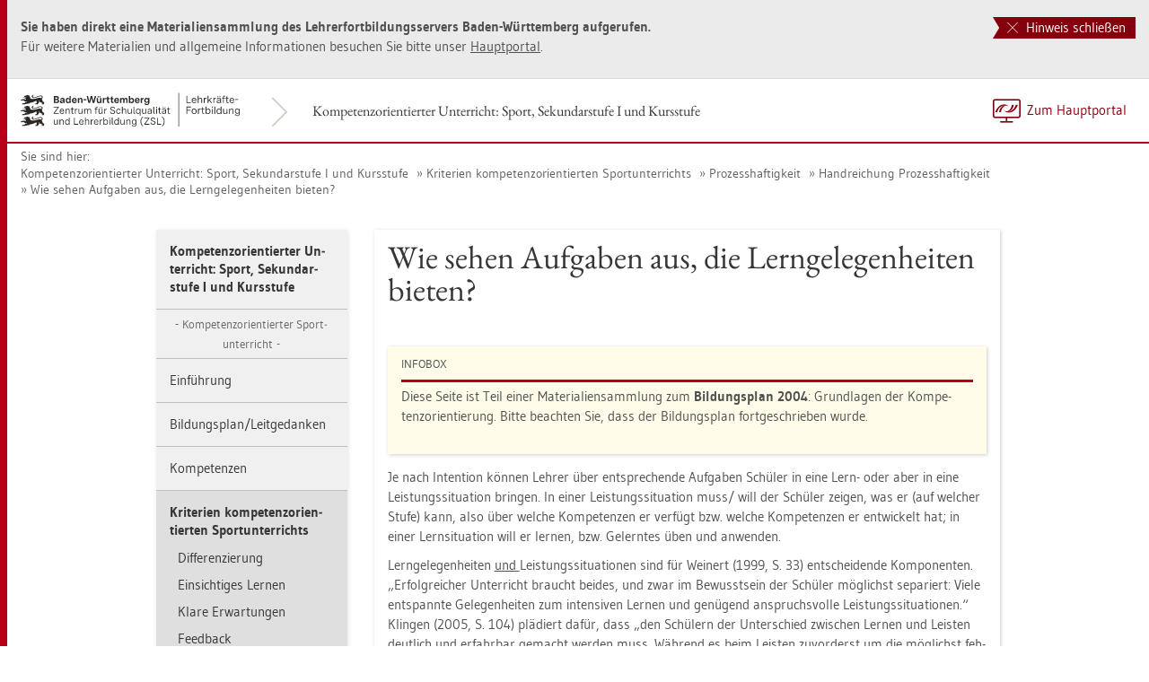

--- FILE ---
content_type: text/html
request_url: https://lehrerfortbildung-bw.de/u_mks/sport/gym/bp2004/fb2/03_kriterien/11_prozess/01_hand/2_aufg/
body_size: 9965
content:


  <!DOCTYPE html>
<html lang="de">
    <head>
        <meta http-equiv="X-UA-Compatible" content="IE=edge">
        <meta name="viewport" content="width=device-width, initial-scale=1">
<!-- Start der generierten Meta-Tags -->
<!-- Metatag Start -->
  <meta content="text/html; charset=utf-8" http-equiv="Content-Type"/>
  <meta name="robots" content="index,follow" />
  <meta name="DC.Title" content="Wie sehen Aufgaben aus, die Lerngelegenheiten bieten?" />
  <meta name="DC.Date" content="2016-12-01" />
  <meta name="DC.Format" content="(SCHEME=IMT) text/html" />
  <meta name="DC.Identifier" content="https://lehrerfortbildung-bw.de/u_mks/sport/gym/bp2004/fb2/03_kriterien/11_prozess/01_hand/2_aufg/index.html" />
  <meta name="DC.Language" scheme="ISO639-1" content="de" />
  <meta name="DC.Language" content="(Scheme=Freetext) deutsch" />
  <meta name="DC.Language" content="(Scheme=Z39.53) GER" />
  <link rel="alternate" type="application/atom+xml" title="Aktuelle News des LFB-Servers" href="/information/rss/rss.xml" />
  <!-- Metatags Ende -->

<!-- Ende der generierten Meta-Tags -->

        <title>Wie sehen Aufgaben aus, die Lerngelegenheiten bieten?</title>  
                                               
        <link rel="shortcut icon" type="image/png" href="/pix/favicon-bw.ico" />

        <link href="/css/reset.css" rel="stylesheet">
        <link href="/css/bootstrap.min.css" rel="stylesheet">   
        <link href="/slick/slick.css" rel="stylesheet">
        <link href="/fonts/ss-gizmo.css" rel="stylesheet">
        <link href="/css/iconfonts.css" rel="stylesheet">
        <link href="/flag-icons/css/flag-icon.min.css" rel="stylesheet">
        <link href="/css/main.css" rel="stylesheet">
        <link href="/css/lfb-custom.css" rel="stylesheet">
        <!--[if lt IE 9]>
            <script src="/js/html5shiv.min.js"></script>
            <script src="/js/respond.min.js"></script>
        <![endif]-->

        <script src="/js/jquery.min.js"></script>
        <script src="/js/jquery-migrate.min.js"></script>
        <script src="/js/jquery.cookie.min.js"></script>
        <script src="/js/bootstrap.min.js"></script>
        <script src="/slick/slick.min.js"></script>
        <script src="/js/bootstrap-hover-dropdown.min.js"></script>
        <script src="/js/Hyphenator_Loader.js"></script>
        <script src="/js/lfb-custom.js"></script>
        <script type="text/javascript">
            Hyphenator_Loader.init(
                {
                    "de": "Bananenschalen"
                },
                "/js/Hyphenator.js"
            );
            $(document).ready(function(){
              $('.panel-collapse').on('shown.bs.collapse', function (e) {
                  var $panel = $(this).closest('.panel');
                  $('html,body').animate({
                      scrollTop: $panel.offset().top
                  }, 500); 
              });
            });
        </script>
        <!--[if lte IE 9]>
            <script src="/js/placeholder-fix.js"></script>
        <![endif]-->
        <script src="/js/main.js"></script>

    </head>
    <body class="hyphenate page-container">
<!--htdig_noindex-->
        <a accesskey="0" class="sr-only sr-only-focusable" href="#mainNavigationContainer">Zur Hauptnavigation springen [Alt]+[0]</a>
        <a accesskey="1" class="sr-only sr-only-focusable" href="#contentMainInner">Zum Seiteninhalt springen [Alt]+[1]</a> 
        <div id="pageContainer">
            <div id="page">
                <div id="headerContainer">
                    <div id="header">
                        <div class="navbar navbar-default">
                            <div class="navbarInner">
                                <div id="serviceNavigationContainer">
                                    <ul id="serviceNavigation" class="nav">
                                        <li>
                                            <a href="javascript:zumHauptportal()" class="portal-link"><span>Zum Hauptportal</span></a>
                                            <a href="javascript:window.open('','_self').close()" class="container-close-link"><span>Schlie&szlig;en</span></a>
                                        </li>
                                        <!-- <li class="hidden-xs hidden-sm">
                                            <a href="#" class="dropdown-toggle" data-toggle="dropdown" role="button" aria-expanded="false"><i class="flag-icon-de flag-icon"></i>Deutsch<i class="icon-caret-down"></i></a>
                                            <ul class="dropdown-menu">
                                                <li>
                                                    <a href="#"><i class="flag-icon-de flag-icon"></i>Deutsch</a>
                                                </li>
                                                <li>
                                                    <a href="#"><i class="flag-icon-gb flag-icon"></i>Englisch</a>
                                                </li>
                                                <li>
                                                    <a href="#"><i class="flag-icon-fr flag-icon"></i>Franz&ouml;sisch</a>
                                                </li>
                                            </ul>
                                        </li> -->
                                    </ul>
                                </div>
                                <div class="containerTitleOuterContainer">
                                    <div class="navbarBrandContainer">
                                        <a class="navbar-brand" href="/u_mks/sport/gym/bp2004/fb2/">   
                                            <!-- <img src="/img/logo_container.png" class="img-responsive center-block" alt="Logo"> -->
                                            <img src="/img/BaWue_ZSL_Logo_rgb_pos_LFBS-Zusatz-2zeilig.svg" class="img-responsive center-block" alt="Logo Zentrum für Schulqualität und Lehrerbildung (ZSL), Bereich Lehrkräfte-Fortbildung in Baden-Württemberg">
                                        </a>
                                    </div>
                                    <div class="containerTitleContainer">
                                        <a href="/u_mks/sport/gym/bp2004/fb2/" class="containerTitle">
                                            Kompetenzorientierter Unterricht: Sport, Sekundarstufe I und Kursstufe
                                        </a>
                                    </div>
                                </div>
                                <div class="clearfix"></div>
                            </div>
                        </div>
                        <div id="mainNavigationContainer" class="clearfix navbar-default navbar hidden-lg hidden-md">
<ul class="mainNavigationMobile navbar-nav nav">
    <!-- Mobiles-Menue fuer Materialien Container -->
    <li class="dropdown">
        <a href="#" class="dropdown-toggle h4 navbar-toggle" data-toggle="dropdown" role="button" aria-expanded="false">
            <span class="icon-bars">
                <span class="icon-bar"></span>
                <span class="icon-bar"></span>
                <span class="icon-bar"></span>
            </span>
            <span  class="icon-close pull-left"></span>
            Kompetenzorientierter Unterricht: Sport, Sekundarstufe I und Kursstufe
        </a>
        <span class="dropdown-menu">
            <ul class="level1">
                <li><a href="/u_mks/sport/gym/bp2004/fb2/index.html" class="h4">Kompetenzorientierter Unterricht: Sport, Sekundarstufe I und Kursstufe</a></li>
                <li><small>Kompetenzorientierter Sportunterricht</small></li>
                <li><a href="/u_mks/sport/gym/bp2004/fb2/00_einf/" class="h4">Einf&uuml;hrung</a></li>
                <li><a href="/u_mks/sport/gym/bp2004/fb2/01_leit/" class="h4">Bildungsplan/Leitgedanken</a></li>
                <li class="hasSub">
                    <a href="#" class="h4">Kompetenzen<i class="icon-caret-right pull-right"></i></a>
                    <ul class="level2">
                        <li class="backLinkContainer"><a href="#" class="h4 back-link">Zur&uuml;ck</a></li>
                        <li><a href="/u_mks/sport/gym/bp2004/fb2/02_komp/" class="h4 mobileNavigationHead">Kompetenzen</a></li>
                        <li><a href="/u_mks/sport/gym/bp2004/fb2/02_komp/02_def/">Definition f&uuml;r den Sportunterricht</a></li>
                        <li><small>Kompetenzbereiche</small></li>
                        <li><a href="/u_mks/sport/gym/bp2004/fb2/02_komp/03_1_fach/">Fachkompetenz</a></li>
                        <li><a href="/u_mks/sport/gym/bp2004/fb2/02_komp/03_2_meth/">Methodenkompetenz</a></li>
                        <li><a href="/u_mks/sport/gym/bp2004/fb2/02_komp/03_3_sozial/">Soziale Kompetenz</a></li>
                        <li><a href="/u_mks/sport/gym/bp2004/fb2/02_komp/03_4_pers/">Personale Kompetenz</a></li>
                    </ul>
                </li>
                <li class="hasSub active">
                    <a href="#" class="h4">Kriterien kompetenzorientierten Sportunterrichts<i class="icon-caret-right pull-right"></i></a>
                    <ul class="level2">
                        <li class="backLinkContainer"><a href="#" class="h4 back-link">Zur&uuml;ck</a></li>
                        <li><a href="/u_mks/sport/gym/bp2004/fb2/03_kriterien/" class="h4 mobileNavigationHead">Kriterien kompetenzorientierten Sportunterrichts</a></li>
                        <li class="hasSub">
                            <a href="#">Differenzierung<i class="icon-caret-right pull-right"></i></a>
                            <ul class="level3">
                                <li class="backLinkContainer"><a href="#" class="h4 back-link">Zur&uuml;ck</a></li>
                                <li><a href="/u_mks/sport/gym/bp2004/fb2/03_kriterien/01_diff/" class="h4 mobileNavigationHead">Differenzierung</a></li>
                                <li><small>Umsetzungsbeispiel</small></li>
                                <li class="hasSub">
                                    <a href="#">Volleyball 2 mit 2<i class="icon-caret-right pull-right"></i></a>
                                    <ul class="level4">
                                        <li class="backLinkContainer"><a href="#" class="h4 back-link">Zur&uuml;ck</a></li>
                                        <li><a href="/u_mks/sport/gym/bp2004/fb2/03_kriterien/01_diff/00_bspl/" class="h4 mobileNavigationHead">Volleyball 2 mit 2</a></li>
                                        <li><a href="/u_mks/sport/gym/bp2004/fb2/03_kriterien/01_diff/00_bspl/1_verlauf/">Unterrichtsverlauf</a></li>
                                        <li><a href="/u_mks/sport/gym/bp2004/fb2/03_kriterien/01_diff/00_bspl/2_mat/">Material</a></li>
                                    </ul>
                                </li>
                                <li><small>Handreichung</small></li>
                                <li class="hasSub">
                                    <a href="#">Th&uuml;r. Institut f&uuml;r Lehrerfortbildung<i class="icon-caret-right pull-right"></i></a>
                                    <ul class="level4">
                                        <li class="backLinkContainer"><a href="#" class="h4 back-link">Zur&uuml;ck</a></li>
                                        <li><a href="/u_mks/sport/gym/bp2004/fb2/03_kriterien/01_diff/01_hand1/" class="h4 mobileNavigationHead">Th&uuml;r. Institut f&uuml;r Lehrerfortbildung</a></li>
                                        <li><a href="/u_mks/sport/gym/bp2004/fb2/03_kriterien/01_diff/01_hand1/1_kriterien/index.html?menu=0">Beobachtungskriterien</a></li>
                                    </ul>
                                </li>
                                <li class="hasSub">
                                    <a href="#">Begriff, Erscheinungsformen, Anwendung<i class="icon-caret-right pull-right"></i></a>
                                    <ul class="level4">
                                        <li class="backLinkContainer"><a href="#" class="h4 back-link">Zur&uuml;ck</a></li>
                                        <li><a href="/u_mks/sport/gym/bp2004/fb2/03_kriterien/01_diff/01_hand2/" class="h4 mobileNavigationHead">Begriff, Erscheinungsformen, Anwendung</a></li>
                                        <li><a href="/u_mks/sport/gym/bp2004/fb2/03_kriterien/01_diff/01_hand2/">Anhang</a></li>
                                    </ul>
                                </li>
                                <li><a href="/u_mks/sport/gym/bp2004/fb2/03_kriterien/01_diff/01_hand3/">Differenzierungsm&ouml;glich- keiten im Volleyball</a></li>
                                <li><small>Weiteres</small></li>
                                <li><a href="/u_mks/sport/gym/bp2004/fb2/03_kriterien/01_diff/02_lit/">Literatur/Links</a></li>
                            </ul>
                        </li>
                        <li class="hasSub">
                            <a href="#">Einsichtiges Lernen<i class="icon-caret-right pull-right"></i></a>
                            <ul class="level3">
                                <li class="backLinkContainer"><a href="#" class="h4 back-link">Zur&uuml;ck</a></li>
                                <li><a href="/u_mks/sport/gym/bp2004/fb2/03_kriterien/07_lern/" class="h4 mobileNavigationHead">Einsichtiges Lernen</a></li>
                                <li><small>Umsetzungsbeispiel</small></li>
                                <li class="hasSub">
                                    <a href="#">Freilaufen und Passen<i class="icon-caret-right pull-right"></i></a>
                                    <ul class="level4">
                                        <li class="backLinkContainer"><a href="#" class="h4 back-link">Zur&uuml;ck</a></li>
                                        <li><a href="/u_mks/sport/gym/bp2004/fb2/03_kriterien/07_lern/00_bspl1/" class="h4 mobileNavigationHead">Freilaufen und Passen</a></li>
                                        <li><a href="/u_mks/sport/gym/bp2004/fb2/03_kriterien/07_lern/00_bspl1/1_verlauf/index.html?menu=0">Verlaufsplan</a></li>
                                    </ul>
                                </li>
                                <li class="hasSub">
                                    <a href="#">Ausdauerschulung 5/6<i class="icon-caret-right pull-right"></i></a>
                                    <ul class="level4">
                                        <li class="backLinkContainer"><a href="#" class="h4 back-link">Zur&uuml;ck</a></li>
                                        <li><a href="/u_mks/sport/gym/bp2004/fb2/03_kriterien/07_lern/00_bspl2/" class="h4 mobileNavigationHead">Ausdauerschulung 5/6</a></li>
                                        <li><a href="/u_mks/sport/gym/bp2004/fb2/03_kriterien/07_lern/00_bspl2/1_stunden/">Unterrichtsstunden</a></li>
                                        <li><a href="/u_mks/sport/gym/bp2004/fb2/03_kriterien/07_lern/00_bspl2/2_lit/">Hinweise / Literatur</a></li>
                                    </ul>
                                </li>
                                <li class="hasSub">
                                    <a href="#">Beidbeinige Drehung<i class="icon-caret-right pull-right"></i></a>
                                    <ul class="level4">
                                        <li class="backLinkContainer"><a href="#" class="h4 back-link">Zur&uuml;ck</a></li>
                                        <li><a href="/u_mks/sport/gym/bp2004/fb2/03_kriterien/07_lern/00_bspl3/" class="h4 mobileNavigationHead">Beidbeinige Drehung</a></li>
                                        <li><a href="/u_mks/sport/gym/bp2004/fb2/03_kriterien/07_lern/00_bspl3/1_aufg/">Aufgabenblatt</a></li>
                                        <li><a href="/u_mks/sport/gym/bp2004/fb2/03_kriterien/07_lern/00_bspl3/2_bogen/">Beobachtungsbogen</a></li>
                                    </ul>
                                </li>
                                <li class="hasSub">
                                    <a href="#">Schwimmtechnik - Handhaltung<i class="icon-caret-right pull-right"></i></a>
                                    <ul class="level4">
                                        <li class="backLinkContainer"><a href="#" class="h4 back-link">Zur&uuml;ck</a></li>
                                        <li><a href="/u_mks/sport/gym/bp2004/fb2/03_kriterien/07_lern/00_bspl4/" class="h4 mobileNavigationHead">Schwimmtechnik - Handhaltung</a></li>
                                        <li><a href="/u_mks/sport/gym/bp2004/fb2/03_kriterien/07_lern/00_bspl4/1_karte/">Arbeitskarte</a></li>
                                    </ul>
                                </li>
                                <li class="hasSub">
                                    <a href="#">Volleyball 2 mit 2<i class="icon-caret-right pull-right"></i></a>
                                    <ul class="level4">
                                        <li class="backLinkContainer"><a href="#" class="h4 back-link">Zur&uuml;ck</a></li>
                                        <li><a href="/u_mks/sport/gym/bp2004/fb2/03_kriterien/07_lern/00_bspl5/" class="h4 mobileNavigationHead">Volleyball 2 mit 2</a></li>
                                        <li><a href="/u_mks/sport/gym/bp2004/fb2/03_kriterien/07_lern/00_bspl5/1_verlauf/">Unterrichtsverlauf</a></li>
                                        <li><a href="/u_mks/sport/gym/bp2004/fb2/03_kriterien/07_lern/00_bspl5/2_mat/">Material</a></li>
                                    </ul>
                                </li>
                                <li><small>Weiteres</small></li>
                                <li><a href="/u_mks/sport/gym/bp2004/fb2/03_kriterien/07_lern/02_lit/">Literatur/Links</a></li>
                            </ul>
                        </li>
                        <li class="hasSub">
                            <a href="#">Klare Erwartungen<i class="icon-caret-right pull-right"></i></a>
                            <ul class="level3">
                                <li class="backLinkContainer"><a href="#" class="h4 back-link">Zur&uuml;ck</a></li>
                                <li><a href="/u_mks/sport/gym/bp2004/fb2/03_kriterien/02_lern/" class="h4 mobileNavigationHead">Klare Erwartungen</a></li>
                                <li><small>Umsetzungsbeispiel</small></li>
                                <li><a href="/u_mks/sport/gym/bp2004/fb2/03_kriterien/02_lern/00_bspl1/">Kompetenzkarte<br>Volleyball 2 : 2</a></li>
                                <li><a href="/u_mks/sport/gym/bp2004/fb2/03_kriterien/02_lern/00_bspl2/">Kompetenzkarte Volleyball Ball &uuml;ber die Schnur</a></li>
                                <li><small>Weiteres</small></li>
                                <li><a href="/u_mks/sport/gym/bp2004/fb2/03_kriterien/02_lern/02_lit/">Literatur/Links</a></li>
                            </ul>
                        </li>
                        <li class="hasSub">
                            <a href="#">Feedback<i class="icon-caret-right pull-right"></i></a>
                            <ul class="level3">
                                <li class="backLinkContainer"><a href="#" class="h4 back-link">Zur&uuml;ck</a></li>
                                <li><a href="/u_mks/sport/gym/bp2004/fb2/03_kriterien/08_feed/" class="h4 mobileNavigationHead">Feedback</a></li>
                                <li><small>Umsetzungsbeispiel</small></li>
                                <li><a href="/u_mks/sport/gym/bp2004/fb2/03_kriterien/08_feed/00_bspl1/">Feedbackbogen</a></li>
                                <li class="hasSub">
                                    <a href="#">Drehungen<i class="icon-caret-right pull-right"></i></a>
                                    <ul class="level4">
                                        <li class="backLinkContainer"><a href="#" class="h4 back-link">Zur&uuml;ck</a></li>
                                        <li><a href="/u_mks/sport/gym/bp2004/fb2/03_kriterien/08_feed/00_bspl2/" class="h4 mobileNavigationHead">Drehungen</a></li>
                                        <li><a href="/u_mks/sport/gym/bp2004/fb2/03_kriterien/08_feed/00_bspl2/1_aufg/">Aufgabenblatt</a></li>
                                        <li><a href="/u_mks/sport/gym/bp2004/fb2/03_kriterien/08_feed/00_bspl2/2_bogen/">Beobachtungsbogen</a></li>
                                    </ul>
                                </li>
                                <li><a href="/u_mks/sport/gym/bp2004/fb2/03_kriterien/08_feed/00_bspl3/">Kompetenzkarte<br>Volleyball 2 : 2</a></li>
                                <li><small>Handreichung</small></li>
                                <li class="hasSub">
                                    <a href="#">Feedback<i class="icon-caret-right pull-right"></i></a>
                                    <ul class="level4">
                                        <li class="backLinkContainer"><a href="#" class="h4 back-link">Zur&uuml;ck</a></li>
                                        <li><a href="/u_mks/sport/gym/bp2004/fb2/03_kriterien/08_feed/01_hand/" class="h4 mobileNavigationHead">Feedback</a></li>
                                        <li><a href="/u_mks/sport/gym/bp2004/fb2/03_kriterien/08_feed/01_hand/1_l_s/">Lehrer - Sch&uuml;ler Feedback</a></li>
                                        <li><a href="/u_mks/sport/gym/bp2004/fb2/03_kriterien/08_feed/01_hand/2_s_m/">Sch&uuml;ler - Mitsch&uuml;ler Feedback</a></li>
                                        <li><a href="/u_mks/sport/gym/bp2004/fb2/03_kriterien/08_feed/01_hand/3_s_l/">Sch&uuml;ler - Lehrer Feedback</a></li>
                                        <li><a href="/u_mks/sport/gym/bp2004/fb2/03_kriterien/08_feed/01_hand/4_koll/">Kollegiales Feedback</a></li>
                                        <li><a href="/u_mks/sport/gym/bp2004/fb2/03_kriterien/08_feed/01_hand/5_lit/">Literatur</a></li>
                                    </ul>
                                </li>
                                <li><small>Weiteres</small></li>
                                <li><a href="/u_mks/sport/gym/bp2004/fb2/03_kriterien/08_feed/02_lit/">Literatur/Links</a></li>
                            </ul>
                        </li>
                        <li class="hasSub">
                            <a href="#">Mehrperspektivit&auml;t<i class="icon-caret-right pull-right"></i></a>
                            <ul class="level3">
                                <li class="backLinkContainer"><a href="#" class="h4 back-link">Zur&uuml;ck</a></li>
                                <li><a href="/u_mks/sport/gym/bp2004/fb2/03_kriterien/03_mehr/" class="h4 mobileNavigationHead">Mehrperspektivit&auml;t</a></li>
                                <li><small>Handreichung</small></li>
                                <li><a href="/u_mks/sport/gym/bp2004/fb2/03_kriterien/03_mehr/01_hand/">Mehrperspektivit&auml;t</a></li>
                                <li><small>Weiteres</small></li>
                                <li><a href="/u_mks/sport/gym/bp2004/fb2/03_kriterien/03_mehr/02_lit/">Literatur/Links</a></li>
                            </ul>
                        </li>
                        <li class="hasSub">
                            <a href="#">Individuelle F&ouml;rderung<i class="icon-caret-right pull-right"></i></a>
                            <ul class="level3">
                                <li class="backLinkContainer"><a href="#" class="h4 back-link">Zur&uuml;ck</a></li>
                                <li><a href="/u_mks/sport/gym/bp2004/fb2/03_kriterien/09_indiv/" class="h4 mobileNavigationHead">Individuelle F&ouml;rderung</a></li>
                                <li><small>Umsetzungsbeispiel</small></li>
                                <li><a href="/u_mks/sport/gym/bp2004/fb2/03_kriterien/09_indiv/00_bspl1/">Kompetenzkarte<br>Volleyball 2 : 2</a></li>
                                <li><a href="/u_mks/sport/gym/bp2004/fb2/03_kriterien/09_indiv/00_bspl2/">Kompetenzkarte Volleyball Ball &uuml;ber die Schnur</a></li>
                                <li><small>Handreichung</small></li>
                                <li><a href="/u_mks/sport/gym/bp2004/fb2/03_kriterien/09_indiv/01_hand/">Differenzierungsm&ouml;glich- keiten im Volleyball</a></li>
                                <li><small>Weiteres</small></li>
                                <li><a href="/u_mks/sport/gym/bp2004/fb2/03_kriterien/09_indiv/02_lit/">Literatur/Links</a></li>
                            </ul>
                        </li>
                        <li class="hasSub">
                            <a href="#">Methoden<i class="icon-caret-right pull-right"></i></a>
                            <ul class="level3">
                                <li class="backLinkContainer"><a href="#" class="h4 back-link">Zur&uuml;ck</a></li>
                                <li><a href="/u_mks/sport/gym/bp2004/fb2/03_kriterien/04_meth/" class="h4 mobileNavigationHead">Methoden</a></li>
                                <li><small> Umsetzungsbeispiel</small></li>
                                <li class="hasSub">
                                    <a href="#">Zirkeltraining<i class="icon-caret-right pull-right"></i></a>
                                    <ul class="level4">
                                        <li class="backLinkContainer"><a href="#" class="h4 back-link">Zur&uuml;ck</a></li>
                                        <li><a href="/u_mks/sport/gym/bp2004/fb2/03_kriterien/04_meth/00_bspl/" class="h4 mobileNavigationHead">Zirkeltraining</a></li>
                                        <li><a href="/u_mks/sport/gym/bp2004/fb2/03_kriterien/04_meth/00_bspl/1_ab1/">Arbeitsblatt 1</a></li>
                                        <li><a href="/u_mks/sport/gym/bp2004/fb2/03_kriterien/04_meth/00_bspl/2_ab2/">Arbeitsblatt 2</a></li>
                                        <li><a href="/u_mks/sport/gym/bp2004/fb2/03_kriterien/04_meth/00_bspl/3_station1/">Station 1</a></li>
                                        <li><a href="/u_mks/sport/gym/bp2004/fb2/03_kriterien/04_meth/00_bspl/4_station2/">Station 2</a></li>
                                        <li><a href="/u_mks/sport/gym/bp2004/fb2/03_kriterien/04_meth/00_bspl/5_station3/">Station 3</a></li>
                                        <li><a href="/u_mks/sport/gym/bp2004/fb2/03_kriterien/04_meth/00_bspl/6_station4/">Station 4</a></li>
                                        <li><a href="/u_mks/sport/gym/bp2004/fb2/03_kriterien/04_meth/00_bspl/7_station5/">Station 5</a></li>
                                    </ul>
                                </li>
                                <li><small>Handreichung</small></li>
                                <li class="hasSub">
                                    <a href="#">Methoden<i class="icon-caret-right pull-right"></i></a>
                                    <ul class="level4">
                                        <li class="backLinkContainer"><a href="#" class="h4 back-link">Zur&uuml;ck</a></li>
                                        <li><a href="/u_mks/sport/gym/bp2004/fb2/03_kriterien/04_meth/01_hand/" class="h4 mobileNavigationHead">Methoden</a></li>
                                        <li><a href="/u_mks/sport/gym/bp2004/fb2/03_kriterien/04_meth/01_hand/index.html">Handlungssituationen</a></li>
                                        <li><a href="/u_mks/sport/gym/bp2004/fb2/03_kriterien/04_meth/01_hand/2_schritte/index.html">Unterrichtsschritte</a></li>
                                        <li><a href="/u_mks/sport/gym/bp2004/fb2/03_kriterien/04_meth/01_hand/3_sozial/index.html">Sozialformen</a></li>
                                        <li><a href="/u_mks/sport/gym/bp2004/fb2/03_kriterien/04_meth/01_hand/4_form/index.html">Unterrichtsformen</a></li>
                                        <li><a href="/u_mks/sport/gym/bp2004/fb2/03_kriterien/04_meth/01_hand/5_lit/index.html">Literatur</a></li>
                                    </ul>
                                </li>
                                <li><small>Weiteres</small></li>
                                <li><a href="/u_mks/sport/gym/bp2004/fb2/03_kriterien/04_meth/02_lit/">Literatur/Links</a></li>
                            </ul>
                        </li>
                        <li class="hasSub">
                            <a href="#">Performanz<i class="icon-caret-right pull-right"></i></a>
                            <ul class="level3">
                                <li class="backLinkContainer"><a href="#" class="h4 back-link">Zur&uuml;ck</a></li>
                                <li><a href="/u_mks/sport/gym/bp2004/fb2/03_kriterien/10_perf/" class="h4 mobileNavigationHead">Performanz</a></li>
                                <li><small>Umsetzungsbeispiel</small></li>
                                <li><a href="/u_mks/sport/gym/bp2004/fb2/03_kriterien/10_perf/00_bspl/">Film Ger&auml;teaufbau </a></li>
                                <li><small>Handreichung</small></li>
                                <li><a href="/u_mks/sport/gym/bp2004/fb2/03_kriterien/10_perf/01_hand/">Performanz</a></li>
                                <li><small>Weiteres</small></li>
                                <li><a href="/u_mks/sport/gym/bp2004/fb2/03_kriterien/10_perf/02_lit/">Literatur/Links</a></li>
                            </ul>
                        </li>
                        <li class="hasSub">
                            <a href="#">Optimale Nutzung der Lernzeit<i class="icon-caret-right pull-right"></i></a>
                            <ul class="level3">
                                <li class="backLinkContainer"><a href="#" class="h4 back-link">Zur&uuml;ck</a></li>
                                <li><a href="/u_mks/sport/gym/bp2004/fb2/03_kriterien/05_zeit/" class="h4 mobileNavigationHead">Optimale Nutzung der Lernzeit</a></li>
                                <li><small> Handreichung</small></li>
                                <li class="hasSub">
                                    <a href="#">Belastungszeiten im Sportunterricht<i class="icon-caret-right pull-right"></i></a>
                                    <ul class="level4">
                                        <li class="backLinkContainer"><a href="#" class="h4 back-link">Zur&uuml;ck</a></li>
                                        <li><a href="/u_mks/sport/gym/bp2004/fb2/03_kriterien/05_zeit/01_hand/" class="h4 mobileNavigationHead">Belastungszeiten im Sportunterricht</a></li>
                                        <li><a href="/u_mks/sport/gym/bp2004/fb2/03_kriterien/05_zeit/01_hand/1_zu/">Zusammenfassung</a></li>
                                        <li><a href="/u_mks/sport/gym/bp2004/fb2/03_kriterien/05_zeit/01_hand/2_lit/">Literatur</a></li>
                                    </ul>
                                </li>
                                <li><small>Weiteres</small></li>
                                <li><a href="/u_mks/sport/gym/bp2004/fb2/03_kriterien/05_zeit/02_lit/">Literatur/Links</a></li>
                            </ul>
                        </li>
                        <li class="hasSub active">
                            <a href="#">Prozesshaftigkeit<i class="icon-caret-right pull-right"></i></a>
                            <ul class="level3">
                                <li class="backLinkContainer"><a href="#" class="h4 back-link">Zur&uuml;ck</a></li>
                                <li><a href="/u_mks/sport/gym/bp2004/fb2/03_kriterien/11_prozess/" class="h4 mobileNavigationHead">Prozesshaftigkeit</a></li>
                                <li><small>Umsetzungsbeispiel</small></li>
                                <li class="hasSub">
                                    <a href="#">Schwimmen<i class="icon-caret-right pull-right"></i></a>
                                    <ul class="level4">
                                        <li class="backLinkContainer"><a href="#" class="h4 back-link">Zur&uuml;ck</a></li>
                                        <li><a href="/u_mks/sport/gym/bp2004/fb2/03_kriterien/11_prozess/00_bspl/" class="h4 mobileNavigationHead">Schwimmen</a></li>
                                        <li><a href="/u_mks/sport/gym/bp2004/fb2/03_kriterien/11_prozess/00_bspl/1_welche/">Welche Kompetenzen sollen die Sch&uuml;ler entwickeln?</a></li>
                                        <li><small>Planung der Unterrichtseinheit</small></li>
                                        <li><a href="/u_mks/sport/gym/bp2004/fb2/03_kriterien/11_prozess/00_bspl/2_wasser/">Absto&szlig;en, Gleiten, Wasserlage, Ausatmen ins Wasser</a></li>
                                        <li><a href="/u_mks/sport/gym/bp2004/fb2/03_kriterien/11_prozess/00_bspl/3_bein/">Beinbewegung &ndash; Wechselbeinschlag</a></li>
                                        <li><a href="/u_mks/sport/gym/bp2004/fb2/03_kriterien/11_prozess/00_bspl/4_ueben/">&Uuml;ben und Festigen der Gesamtbewegung</a></li>
                                        <li><a href="/u_mks/sport/gym/bp2004/fb2/03_kriterien/11_prozess/00_bspl/5_foerdern/">Welche Kompetenzen der Sch&uuml;ler werden gef&ouml;rdert?</a></li>
                                    </ul>
                                </li>
                                <li><small>Handreichung</small></li>
                                <li class="hasSub active">
                                    <a href="#">Prozesshaftigkeit<i class="icon-caret-right pull-right"></i></a>
                                    <ul class="level4">
                                        <li class="backLinkContainer"><a href="#" class="h4 back-link">Zur&uuml;ck</a></li>
                                        <li><a href="/u_mks/sport/gym/bp2004/fb2/03_kriterien/11_prozess/01_hand/" class="h4 mobileNavigationHead">Prozesshaftigkeit</a></li>
                                        <li><a href="/u_mks/sport/gym/bp2004/fb2/03_kriterien/11_prozess/01_hand/1_lern/">Lernarrangements / -gelegenheiten</a></li>
                                        <li class="active"><a href="/u_mks/sport/gym/bp2004/fb2/03_kriterien/11_prozess/01_hand/2_aufg/">Aufgaben Lerngelegenheiten</a></li>
                                    </ul>
                                </li>
                                <li><small>Weiteres</small></li>
                                <li><a href="/u_mks/sport/gym/bp2004/fb2/03_kriterien/11_prozess/02_lit/">Literatur/Links</a></li>
                            </ul>
                        </li>
                        <li class="hasSub">
                            <a href="#">Strukturiertheit<i class="icon-caret-right pull-right"></i></a>
                            <ul class="level3">
                                <li class="backLinkContainer"><a href="#" class="h4 back-link">Zur&uuml;ck</a></li>
                                <li><a href="/u_mks/sport/gym/bp2004/fb2/03_kriterien/13_struktur/" class="h4 mobileNavigationHead">Strukturiertheit</a></li>
                                <li><small> Umsetzungsbeispiel</small></li>
                                <li class="hasSub">
                                    <a href="#">Volleyball 2 mit 2<i class="icon-caret-right pull-right"></i></a>
                                    <ul class="level4">
                                        <li class="backLinkContainer"><a href="#" class="h4 back-link">Zur&uuml;ck</a></li>
                                        <li><a href="/u_mks/sport/gym/bp2004/fb2/03_kriterien/13_struktur/00_bspl1/" class="h4 mobileNavigationHead">Volleyball 2 mit 2</a></li>
                                        <li><a href="/u_mks/sport/gym/bp2004/fb2/03_kriterien/13_struktur/00_bspl1/1_verlauf/">Unterrichtsverlauf</a></li>
                                        <li><a href="/u_mks/sport/gym/bp2004/fb2/03_kriterien/13_struktur/00_bspl1/2_mat/">Material</a></li>
                                    </ul>
                                </li>
                                <li class="hasSub">
                                    <a href="#">Zirkeltraining<i class="icon-caret-right pull-right"></i></a>
                                    <ul class="level4">
                                        <li class="backLinkContainer"><a href="#" class="h4 back-link">Zur&uuml;ck</a></li>
                                        <li><a href="/u_mks/sport/gym/bp2004/fb2/03_kriterien/13_struktur/00_bspl2/" class="h4 mobileNavigationHead">Zirkeltraining</a></li>
                                        <li><a href="/u_mks/sport/gym/bp2004/fb2/03_kriterien/13_struktur/00_bspl2/1_ab1/">Arbeitsblatt 1</a></li>
                                        <li><a href="/u_mks/sport/gym/bp2004/fb2/03_kriterien/13_struktur/00_bspl2/2_ab2/">Arbeitsblatt 2</a></li>
                                        <li><a href="/u_mks/sport/gym/bp2004/fb2/03_kriterien/13_struktur/00_bspl2/3_station1/">Station 1</a></li>
                                        <li><a href="/u_mks/sport/gym/bp2004/fb2/03_kriterien/13_struktur/00_bspl2/4_station2/">Station 2</a></li>
                                        <li><a href="/u_mks/sport/gym/bp2004/fb2/03_kriterien/13_struktur/00_bspl2/5_station3/">Station 3</a></li>
                                        <li><a href="/u_mks/sport/gym/bp2004/fb2/03_kriterien/13_struktur/00_bspl2/6_station4/">Station 4</a></li>
                                        <li><a href="/u_mks/sport/gym/bp2004/fb2/03_kriterien/13_struktur/00_bspl2/7_station5/">Station 5</a></li>
                                    </ul>
                                </li>
                                <li><a href="/u_mks/sport/gym/bp2004/fb2/03_kriterien/13_struktur/00_bspl3/">&Uuml;bergabeprotokoll (L-L)</a></li>
                                <li><small>Weiteres</small></li>
                                <li><a href="/u_mks/sport/gym/bp2004/fb2/03_kriterien/13_struktur/02_lit/">Literatur/Links</a></li>
                            </ul>
                        </li>
                        <li class="hasSub">
                            <a href="#">Selbstst&auml;ndigkeit<i class="icon-caret-right pull-right"></i></a>
                            <ul class="level3">
                                <li class="backLinkContainer"><a href="#" class="h4 back-link">Zur&uuml;ck</a></li>
                                <li><a href="/u_mks/sport/gym/bp2004/fb2/03_kriterien/12_eigen/" class="h4 mobileNavigationHead">Selbstst&auml;ndigkeit</a></li>
                                <li><small> Umsetzungsbeispiel</small></li>
                                <li><a href="/u_mks/sport/gym/bp2004/fb2/03_kriterien/12_eigen/00_bspl/">Auf- und Abbau von Turnger&auml;ten</a></li>
                                <li><small>Weiteres</small></li>
                                <li><a href="/u_mks/sport/gym/bp2004/fb2/03_kriterien/12_eigen/02_lit/">Literatur/Links</a></li>
                            </ul>
                        </li>
                        <li class="hasSub">
                            <a href="#">Unterrichtsklima<i class="icon-caret-right pull-right"></i></a>
                            <ul class="level3">
                                <li class="backLinkContainer"><a href="#" class="h4 back-link">Zur&uuml;ck</a></li>
                                <li><a href="/u_mks/sport/gym/bp2004/fb2/03_kriterien/06_klima/" class="h4 mobileNavigationHead">Unterrichtsklima</a></li>
                                <li><small>Handreichung</small></li>
                                <li class="hasSub">
                                    <a href="#">Unterrichtsklima<i class="icon-caret-right pull-right"></i></a>
                                    <ul class="level4">
                                        <li class="backLinkContainer"><a href="#" class="h4 back-link">Zur&uuml;ck</a></li>
                                        <li><a href="/u_mks/sport/gym/bp2004/fb2/03_kriterien/06_klima/01_hand/" class="h4 mobileNavigationHead">Unterrichtsklima</a></li>
                                        <li><a href="/u_mks/sport/gym/bp2004/fb2/03_kriterien/06_klima/01_hand/1_atmos/">F&ouml;rderliche Lernatmosph&auml;re</a></li>
                                        <li><a href="/u_mks/sport/gym/bp2004/fb2/03_kriterien/06_klima/01_hand/2_selbst/">Selbstwirksamkeit</a></li>
                                        <li><a href="/u_mks/sport/gym/bp2004/fb2/03_kriterien/06_klima/01_hand/3_lit/">Literatur</a></li>
                                    </ul>
                                </li>
                                <li><small>Weiteres</small></li>
                                <li><a href="/u_mks/sport/gym/bp2004/fb2/03_kriterien/06_klima/02_lit/">Literatur/Links</a></li>
                            </ul>
                        </li>
                    </ul>
                </li>
                <li><a href="/u_mks/sport/gym/bp2004/fb2/04_zus/" class="h4">Chancen und Grenzen</a></li>
                <li><small>Downloadbereich</small></li>
                <li><a href="/u_mks/sport/gym/bp2004/fb2/06_hand/" class="h4">Handreichungen</a></li>
                <li><a href="/u_mks/sport/gym/bp2004/fb2/07_bspl/" class="h4">Umsetzungsbeispiele Sek I</a></li>
                <li><a href="/u_mks/sport/gym/bp2004/fb2/07_bspl2/" class="h4">Umsetzungsbeispiele Kursstufe</a></li>
                <li><a href="/u_mks/sport/gym/bp2004/fb2/07_praes/" class="h4">Pr&auml;sentationen</a></li>
                <li><a href="/u_mks/sport/gym/bp2004/fb2/08_sonstiges/" class="h4">Sonstiges</a></li>
                <li><small>Literaturhinweise und Links</small></li>
                <li class="hasSub">
                    <a href="#" class="h4">Literaturverzeichnis<i class="icon-caret-right pull-right"></i></a>
                    <ul class="level2">
                        <li class="backLinkContainer"><a href="#" class="h4 back-link">Zur&uuml;ck</a></li>
                        <li><a href="/u_mks/sport/gym/bp2004/fb2/09_lit/" class="h4 mobileNavigationHead">Literaturverzeichnis</a></li>
                        <li><a href="/u_mks/sport/gym/bp2004/fb2/09_lit/zpg.html">Literaturverzeichnis ZPG gesamt</a></li>
                    </ul>
                </li>
                <li><a href="/u_mks/sport/gym/bp2004/fb2/10_link/" class="h4">Links</a></li>
                <li>&nbsp;</li>
                <li><a href="/u_mks/sport/gym/bp2004/fb2/fobi_kompetenzen.htm" class="h4">Informationen zur Fortbildung</a></li>
                <li><a href="/u_mks/sport/gym/bp2004/fb2/team/" class="h4">Autorenteam</a></li>
            </ul>
        </span>
    </li>
</ul>

                        </div>
                    </div>  
                </div> 
                <div id="breadcrumbContainer">   
                    <span class="breadcrumbHint pull-left">Sie sind hier:</span>
<!-- Brotkrumen-Start -->
<ol class="breadcrumb">
  <li><a href="/u_mks/sport/gym/bp2004/fb2/">Kompetenzorientierter Unterricht: Sport, Sekundarstufe I und Kursstufe</a></li>
  <li><a href="/u_mks/sport/gym/bp2004/fb2/03_kriterien/">Kriterien kompetenzorientierten Sportunterrichts</a></li>
  <li><a href="/u_mks/sport/gym/bp2004/fb2/03_kriterien/11_prozess/">Prozesshaftigkeit</a></li>
  <li><a href="/u_mks/sport/gym/bp2004/fb2/03_kriterien/11_prozess/01_hand/">Handreichung Prozesshaftigkeit</a></li>
  <li><a href="/u_mks/sport/gym/bp2004/fb2/03_kriterien/11_prozess/01_hand/2_aufg/">Wie sehen Aufgaben aus, die Lerngelegenheiten bieten?</a></li>
</ol>
<!-- Brotkrumen-Ende -->
                </div>   
                <div id="contentContainer" class="container-fluid">
                    <div id="content">   
                        <div id="contentMainContainer">
                            <a name="seitenanfang"></a>
                            <div id="contentMain">
                                <div class="row">
                                    <div class="sidebarContainer col-md-3 col-xs-12">
                                        <div class="sidebar">
                                            <div class="boxContainer">
                                                <div id="sidebarNavigationContainer" class="box hidden-sm hidden-xs">
<!-- Start der sidebarNavigation -->
<!--/htdig_noindex-->
<ul id="sidebarNavigation" class="level1 nav">
  <li>
     <a href="/u_mks/sport/gym/bp2004/fb2/index.html">Kompetenzorientierter Unterricht: Sport, Sekundarstufe I und Kursstufe</a>
     <ul class="level2 nav bg-info">
       <li class="subHeadline"> <small>Kompetenzorientierter Sportunterricht</small> </li>
       <li class="hasSub"><a href="/u_mks/sport/gym/bp2004/fb2/00_einf/">Einf&uuml;hrung</a></li>
       <li class="hasSub"><a href="/u_mks/sport/gym/bp2004/fb2/01_leit/">Bildungsplan/Leitgedanken</a></li>
       <li class="hasSub"><a href="/u_mks/sport/gym/bp2004/fb2/02_komp/">Kompetenzen</a></li>
       <li class="hasSub open"><a href="/u_mks/sport/gym/bp2004/fb2/03_kriterien/">Kriterien kompetenzorientierten Sportunterrichts</a></li>
         <ul class="level3 nav">
           <li class="hasSub"><a href="/u_mks/sport/gym/bp2004/fb2/03_kriterien/01_diff/">Differenzierung</a></li>
           <li class="hasSub"><a href="/u_mks/sport/gym/bp2004/fb2/03_kriterien/07_lern/">Einsichtiges Lernen</a></li>
           <li class="hasSub"><a href="/u_mks/sport/gym/bp2004/fb2/03_kriterien/02_lern/">Klare Erwartungen</a></li>
           <li class="hasSub"><a href="/u_mks/sport/gym/bp2004/fb2/03_kriterien/08_feed/">Feedback</a></li>
           <li class="hasSub"><a href="/u_mks/sport/gym/bp2004/fb2/03_kriterien/03_mehr/">Mehrperspektivit&auml;t</a></li>
           <li class="hasSub"><a href="/u_mks/sport/gym/bp2004/fb2/03_kriterien/09_indiv/">Individuelle F&ouml;rderung</a></li>
           <li class="hasSub"><a href="/u_mks/sport/gym/bp2004/fb2/03_kriterien/04_meth/">Methoden</a></li>
           <li class="hasSub"><a href="/u_mks/sport/gym/bp2004/fb2/03_kriterien/10_perf/">Performanz</a></li>
           <li class="hasSub"><a href="/u_mks/sport/gym/bp2004/fb2/03_kriterien/05_zeit/">Optimale Nutzung der Lernzeit</a></li>
           <li class="hasSub open"><a href="/u_mks/sport/gym/bp2004/fb2/03_kriterien/11_prozess/">Prozesshaftigkeit</a></li>
             <ul class="level4 nav">
       <li class="subHeadline"> <small>Umsetzungsbeispiel</small> </li>
               <li class="hasSub"><a href="/u_mks/sport/gym/bp2004/fb2/03_kriterien/11_prozess/00_bspl/">Schwimmen</a></li>
       <li class="subHeadline"> <small>Handreichung</small> </li>
               <li class="hasSub open"><a href="/u_mks/sport/gym/bp2004/fb2/03_kriterien/11_prozess/01_hand/">Prozesshaftigkeit</a></li>
                 <ul class="level5 nav">
                   <li class="hasSub"><a href="/u_mks/sport/gym/bp2004/fb2/03_kriterien/11_prozess/01_hand/1_lern/">Lernarrangements / -gelegenheiten</a></li>
                   <li class="hasSub active"><a href="/u_mks/sport/gym/bp2004/fb2/03_kriterien/11_prozess/01_hand/2_aufg/">Aufgaben Lerngelegenheiten</a></li>
                 </ul>
       <li class="subHeadline"> <small>Weiteres</small> </li>
               <li class="hasSub"><a href="/u_mks/sport/gym/bp2004/fb2/03_kriterien/11_prozess/02_lit/">Literatur/Links</a></li>
             </ul>
           <li class="hasSub"><a href="/u_mks/sport/gym/bp2004/fb2/03_kriterien/13_struktur/">Strukturiertheit</a></li>
           <li class="hasSub"><a href="/u_mks/sport/gym/bp2004/fb2/03_kriterien/12_eigen/">Selbstst&auml;ndigkeit</a></li>
           <li class="hasSub"><a href="/u_mks/sport/gym/bp2004/fb2/03_kriterien/06_klima/">Unterrichtsklima</a></li>
         </ul>
       <li class="hasSub"><a href="/u_mks/sport/gym/bp2004/fb2/04_zus/">Chancen und Grenzen</a></li>
       <li class="subHeadline"> <small>Downloadbereich</small> </li>
       <li class="hasSub"><a href="/u_mks/sport/gym/bp2004/fb2/06_hand/">Handreichungen</a></li>
       <li class="hasSub"><a href="/u_mks/sport/gym/bp2004/fb2/07_bspl/">Umsetzungsbeispiele Sek I</a></li>
       <li class="hasSub"><a href="/u_mks/sport/gym/bp2004/fb2/07_bspl2/">Umsetzungsbeispiele Kursstufe</a></li>
       <li class="hasSub"><a href="/u_mks/sport/gym/bp2004/fb2/07_praes/">Pr&auml;sentationen</a></li>
       <li class="hasSub"><a href="/u_mks/sport/gym/bp2004/fb2/08_sonstiges/">Sonstiges</a></li>
       <li class="subHeadline"> <small>Literaturhinweise und Links</small> </li>
       <li class="hasSub"><a href="/u_mks/sport/gym/bp2004/fb2/09_lit/">Literaturverzeichnis</a></li>
       <li class="hasSub"><a href="/u_mks/sport/gym/bp2004/fb2/10_link/">Links</a></li>
       <li class="blankLine"> &nbsp; </li>
       <li class="hasSub"><a href="/u_mks/sport/gym/bp2004/fb2/fobi_kompetenzen.htm">Informationen zur Fortbildung</a></li>
       <li class="hasSub"><a href="/u_mks/sport/gym/bp2004/fb2/team/">Autorenteam</a></li>
     </ul>
  </li>
</ul>

<!-- Ende sidebarNavigation -->
                                                </div>
                                            </div>
                                        </div>      
                                    </div>
                                    <div class="col-md-9 col-xs-12" id="contentMainInner">
                                        <div class="boxContainer">
                                            <div class="bg-white box clearfix">
                                                <div class="col-xs-12">
                                                  <h1>Wie sehen Aufgaben aus, die Lerngelegenheiten bieten?</h1>
<!-- Start Seiteninhalt -->

<!-- Infobox Start BP2004-Material -->
<div class="boxContainer">
<div class="bg-info box clearfix">
<div class="col-xs-12">
<h5 class="underlinedBoxHeadline">Infobox</h5>
<p> Diese Seite ist Teil einer Materialiensammlung zum <strong>Bildungsplan 2004</strong>: Grundlagen der Kompetenzorientierung. Bitte beachten Sie, dass der Bildungsplan fortgeschrieben wurde.</p>
</div>
</div>
</div>
<!-- Infobox Ende BP2004-Material -->
  <p>
   Je nach Intention k&ouml;nnen Lehrer &uuml;ber entsprechende  Aufgaben Sch&uuml;ler in eine Lern- oder aber in eine Leistungssituation bringen. In  einer Leistungssituation muss/ will der Sch&uuml;ler zeigen, was er (auf welcher  Stufe) kann, also &uuml;ber welche Kompetenzen er verf&uuml;gt bzw. welche Kompetenzen er  entwickelt hat; in einer Lernsituation will er lernen, bzw. Gelerntes &uuml;ben und  anwenden.
  </p>
  <p>
   Lerngelegenheiten
   <u>
    und
   </u>
   Leistungssituationen  sind f&uuml;r Weinert (1999, S. 33) entscheidende Komponenten. &bdquo;Erfolgreicher  Unterricht braucht beides, und zwar im Bewusstsein der Sch&uuml;ler m&ouml;glichst  separiert: Viele entspannte Gelegenheiten zum intensiven Lernen und gen&uuml;gend  anspruchsvolle Leistungssituationen.&ldquo; Klingen (2005, S. 104) pl&auml;diert daf&uuml;r,  dass &bdquo;den Sch&uuml;lern der Unterschied zwischen Lernen und Leisten deutlich und erfahrbar  gemacht werden muss. W&auml;hrend es beim Leisten zuvorderst um die m&ouml;glichst  fehlerfreie und optimale Bew&auml;ltigung von Aufgaben, um das beharrliche &Uuml;ben, um  das Feilen und Ein&shy;schleifen geht, stehen beim Lernen mehr das Ver&auml;ndern,  Hinzugewinnen, Entdecken, variable &Uuml;ben und das erste Stabilisieren im  Vordergrund.&ldquo;
  </p>
  <p>
   Leisen (2010, S. 9) hingegen m&ouml;chte den Lernprozess,  in dem Neues gelernt, Defizite angegangen und behoben werden sowie Wissen und  K&ouml;nnen erweitert werden, komplett frei von Leistungssituationen wissen, da  diese stets die Aspekte &bdquo;Erfolg/Misserfolg&ldquo; beinhalten, was sich ung&uuml;nstig auf  eine entspannte Lern&shy;atmosph&auml;re auswirkt. Er listet folgende Merkmale f&uuml;r  gelungene Lernaufgaben auf:
  </p>
  <ul>
   <li>
    Gute Lernaufgaben sind eingebettet in eine Atmosph&auml;re des Lernens und nicht  des Pr&uuml;fens
   </li>
   <li>
    orientieren sich am Kompetenzmodell der Bildungsstandards
   </li>
   <li>
    sind m&ouml;glichst in einen Kontext eingebettet
   </li>
   <li>
    kn&uuml;pfen am Vorwissen der Lernenden an
   </li>
   <li>
    behandeln Problemstellungen, die Lernende anhand von Arbeitsauftr&auml;gen  selbstst&auml;ndig bearbeiten
   </li>
   <li>
    unterst&uuml;tzen die eigenst&auml;ndige Bearbeitung differenzierend durch abgestufte  Lernhilfen
   </li>
   <li>
    f&uuml;hren zu einem auswertbaren Lernprodukt
   </li>
   <li>
    f&ouml;rdern das K&ouml;nnensbewusstsein und zeigen den Lernzuwachs
   </li>
   <li>
    verankern das neu Gelernte im Wissensnetz und dekontextualisieren das  Gelernte
   </li>
   <li>
    wenden das neu Gelernte auf andere Beispiele an
   </li>
  </ul>
  <p>
   <strong>
    &nbsp;
   </strong>
  </p>
  <p>
   &bdquo;Eine Lernaufgabe ist somit  eine Lernumgebung zur Kompetenzentwicklung, die den Lernprozess durch eine  Folge von gestuften Aufgabenstellungen mit entsprechenden Lernmaterialien  steuert. (...) In einer Lernaufgabe steuert die Lehrkraft indirekt den  Lernprozess in der Phase der Planung und Aufbereitung. Im Unterricht selbst  tritt sie zur&uuml;ck und &uuml;berl&auml;sst die Steuerung des Lernprozesses der Lernaufgabe&ldquo;  (Leisen 2010, S. 9).
  </p>
  <p>
   Die Lehrkraft sollte sich &uuml;ber Folgendes im Klaren sein:
  </p>
  <ul>
   <li>
    Der individuelle Lernprozess wird &uuml;ber die  F&ouml;rderspirale &bdquo;Beobachten - Beschreiben - Bewerten &ndash; Begleiten&ldquo; gew&auml;hrleistet  (Ministerium f&uuml;r Kultus, Jugend und Sport &amp; LS (2009): Lernen im Fokus der  Kompetenz&shy;orientierung.
    
    <a class="intern" href="/allgschulen/bbbb/2_fokus/buch_bbbb.pdf">
     /allgschulen/bbbb/2_fokus/buch_bbbb.pdf
    </a>
   </li>
   <li>
    Nicht alle Themen und Inhalte des  Sportunterrichts eignen sich f&uuml;r Lernaufgaben, z.B. wenn der Sicherheitsaspekt  dominant ist oder wenn es sich um Schl&uuml;sselstellen im Bewegungsablauf handelt,  die der Erkl&auml;rung des Lehrers unbedingt bed&uuml;rfen.
   </li>
   <li>
    Wenn m&ouml;glich, werden die Unterrichtsformen wie auch die methodischen  Ma&szlig;&shy;nahmen und Mittel durch ein Unterrichtsthema mit entsprechend p&auml;dagogischer  Zielsetzung und Kompetenzorientierung bestimmt, weniger &uuml;ber einen einzelnen  Inhalt. Ein Unter&shy;richtsthema ist mehr als ein Inhalt. Ein Inhalt kann zum  Thema gemacht werden, indem er z.B. durch ein Ziel, eine Absicht oder eine  Erkl&auml;rung in einen Kontext einge&shy;bettet wird. Inhalte des Sports werden demzufolge  nach M&ouml;glichkeit mit einer intendierten Kompetenzentwicklung verkn&uuml;pft.
    <br/>
    Beispiel: Entwicklung der  Selbst- und K&ouml;rperwahrnehmung auf der Basis von Rollbewegungen in angstinduzierten Situationen im  Ger&auml;tturnen (Lipinski 2011).
   </li>
   <li>
    Offenere Unterrichtsformen wie z.B. Lernaufgaben  verlangen h&auml;ufig von Sch&uuml;lern Kompetenzen, &uuml;ber die sie noch gar nicht  verf&uuml;gen. Damit kompetenzorientierter Unterricht gelingen kann, m&uuml;ssen Lernende  im Vorfeld auf die entsprechenden Unterrichts- und Lernformen vorbereitet  werden.
   </li>
  </ul>
  <p>
   Der Lehrer sollte sich folgende Fragen stellen:
  </p>
  <ul>
   <li>
    Verpacke (formuliere) ich Lerninhalte so, dass  sie Interesse wecken, Motivation ausl&ouml;sen und damit Lernen initiieren?
   </li>
   <li>
    Habe ich Unterrichtsformen gew&auml;hlt, die  m&ouml;glichst vielen Sch&uuml;lern gen&uuml;gend &nbsp;Zeit  zum Lernen und &Uuml;ben geben?
   </li>
   <li>
    Ber&uuml;cksichtige ich das individuelle Lerntempo  der Sch&uuml;ler?
   </li>
   <li>
    Werden die zu entwickelten Kompetenzen durch  Wiederholungen und kumulatives Lernen gefestigt?
   </li>
   <li>
    Verf&uuml;gen meine Sch&uuml;ler &uuml;ber die entsprechenden Voraussetzungen,  die gestellten Aufgaben zu l&ouml;sen?
   </li>
   <li>
    Sind die Aufgaben dementsprechend gestuft und  individualisiert?
   </li>
  </ul>
  <p>
   &nbsp;
  </p>
  <p>
   <strong>
    Gissel, N.
   </strong>
   (2010): Leitidee &bdquo;Sportive Bewegungskompetenz&ldquo;. In: Sportunterricht, Schorndorf  Heft 5.
  </p>
  <p>
   <strong>
    Klingen, P.
   </strong>
   (2005):  Sch&uuml;ler motivieren - Selbststeuerung f&ouml;rdern. In: Sportunterricht, Schorndorf,  Heft 4.
  </p>
  <p>
   <strong>
    Leisen, J
   </strong>
   .  (2010): Lernaufgaben als Lernumgebung zur Steuerung von Lernprozessen
   <br/>
   http://www.leisen.studienseminar-koblenz.de/uploads2/02%20Der%20Kompetenzfermenter%20-%20Ein%20Lehr-Lern-Modell/4%20Lernaufgaben%20als%20Lernum
   <br/>
   gebung%20zur%20Steuerung%20von%20Lernprozessen.pdf
   <br/>
   Zugriff 14.09.2010.
  </p>
  <p>
   <strong>
    Lipinski, K.
   </strong>
   (2011):  Lehrerfortbildung Sport: Theorie trifft Praxis in einem kompetenzorientierten  Sportunterricht. Rheinstetten.
  </p>
  <p>
   <strong>
    Weinert, F.
   </strong>
   (1999). Die f&uuml;nf Irrt&uuml;mer der Schulreformer.
   <br/>
   In: Psychologie heute, 26 (Heft 7).
  </p>
  <p>
   siehe auch
   
   <a class="intern" href="../1_lern/">
    Lernarrangements / -gelegenheiten
   </a>
  </p>
  <p>
   Handreichung Prozesshaftigkeit:
   
   <a class="download" href="../../../../06_hand/handreichung_prozesshaftigkeit.docx">
    Herunterladen
   </a>
   [docx][102 KB]
  </p>
 
<!--htdig_noindex-->
<!-- Ende Seiteninhalt -->
                                                </div>
                                            </div>
                                        </div>
                                    </div>
                                </div>
                            </div>
                        </div>
                    </div>
                </div> 
                <div class="modal fade" id="imageModal" aria-hidden="false">
                    <div class="modal-dialog">
                        <div class="modal-content">
                            <div class="modal-header clearfix">
                                <button type="button" class="close" data-dismiss="modal"><i class="icon-close"></i></button>
                            </div>
                            <div class="modal-body">
                                
                            </div>
                        </div>
                    </div>
                </div>  
                <div id="footerContainer" class="bg-info">
                    <div id="footer">
                        <div id="bottomfooterContainer" class="bg-primary"> 
                            <div id="bottomfooter" class="container-fluid clearfix">
                                <div id="bottomfooterInnerContainer">
                                    <div id="metaNavigationContainer" class="pull-right">
                                        <ul id="metaNavigation" class="nav nav-pills">
                                            <li class="hidden-xs">
                                                <a href="javascript:window.print()">Drucken</a>
                                            </li>
                                            <!-- <li>
                                                <a href="#">PDF-Version</a>
                                            </li> -->
                                            <li>
                                                <!-- <a href="#footerContentModal" data-toggle="modal" data-url="/datenschutz/">Datenschutz</a> -->
                                                <a href="/datenschutz/" target="_blank">Datenschutz</a>
                                            </li>
                                            <li>
                                                <!-- <a href="#footerContentModal" data-toggle="modal" data-url="/impressum/">Impressum</a> -->
                                                <a href="/impressum/" target="_blank">Impressum</a>
                                            </li>
                                            <li class="hidden-xs hidden-sm">
                                                <a href="#footerContentModal" data-toggle="modal" data-url="/impressum/copyright/ccbyncsa-byncnd.html"><i class="icon-CC"></i><span class="sr-only">Copyright</span></a>
                                            </li>
                                            <li class="hidden-xs hidden-sm">
                                                <!-- <a href="#"><i class="lnr lnr-envelope"></i>E-Mail an Seitenbetreuung</a> -->
                                                <script type="text/javascript" ><!--//--><![CDATA[//><!--
showMailInFooter("[base64]", '<i class="lnr lnr-envelope"></i>E-Mail an Seitenbetreuung', "", "", "");
//--><!]]></script>

                                            </li>
                                        </ul>
                                    </div> 
                                    <div id="toTopContainer" class="pull-left text-center">
                                        <a href="#" class="toTop-link">Zum Seitenanfang<i class="icon-caret-up"></i></a>
                                    </div>
                                    <div class="clearfix"></div>
                                    <ul id="footerServiceNavigation" class="list-inline hidden-lg hidden-md visible-sm-block visible-xs-block"><!-- 
                                        <li class="dropup language">
                                            <a href="#" class="dropdown-toggle" data-toggle="dropdown" role="button" aria-expanded="false"><i class="flag-icon-de flag-icon"></i>Deutsch<i class="icon-caret-up"></i></a>
                                            <ul class="dropdown-menu">
                                                <li>
                                                    <a href="#"><i class="flag-icon-de flag-icon"></i>Deutsch</a>
                                                </li>
                                                <li>
                                                    <a href="#"><i class="flag-icon-gb flag-icon"></i>Englisch</a>
                                                </li>
                                                <li>
                                                    <a href="#"><i class="flag-icon-fr flag-icon"></i>Franz&ouml;sisch</a>
                                                </li>
                                            </ul>
                                        </li> -->
                                        <li class="pull-right">
                                            <!-- <a href="#"><i class="lnr lnr-envelope"></i>E-Mail an Seitenbetreuung</a> -->
                                            <script type="text/javascript" ><!--//--><![CDATA[//><!--
showMailInFooter("[base64]", '<i class="lnr lnr-envelope"></i>E-Mail an Seitenbetreuung', "", "", "");
//--><!]]></script>

                                        </li>
                                        <li class="pull-right">
                                            <a href="/impressum/copyright/ccbyncsa-byncnd.html"><i class="icon-CC"></i><span class="sr-only">Copyright</span></a>
                                        </li>
                                    </ul>
                                </div>
                            </div>  
                        </div>
                    </div>  
                </div>
                <div class="modal fade" id="footerContentModal" aria-hidden="false">
                    <div class="modal-dialog">
                        <div class="modal-content">
                            <div class="modal-header clearfix">
                                <button type="button" class="close" data-dismiss="modal"><i class="icon-close"></i></button>
                            </div>
                            <div class="modal-body clearfix">
                                
                            </div>
                        </div>
                    </div>
                </div>  
            </div>
        </div>

      <!-- Matomo -->
<script type="text/javascript">
  var _paq = window._paq || [];
  /* tracker methods like "setCustomDimension" should be called before "trackPageView" */
  _paq.push(["disableCookies"]);
  _paq.push(['trackPageView']);
  _paq.push(['enableLinkTracking']);
  (function() {
    var u="https://lehrerfortbildung-bw.de/piwik/";
    _paq.push(['setTrackerUrl', u+'matomo.php']);
    _paq.push(['setSiteId', '1']);
    var d=document, g=d.createElement('script'), s=d.getElementsByTagName('script')[0];
    g.type='text/javascript'; g.async=true; g.defer=true; g.src=u+'matomo.js'; s.parentNode.insertBefore(g,s);
  })();
</script>
<!-- End Matomo Code -->


    </body>
</html>





